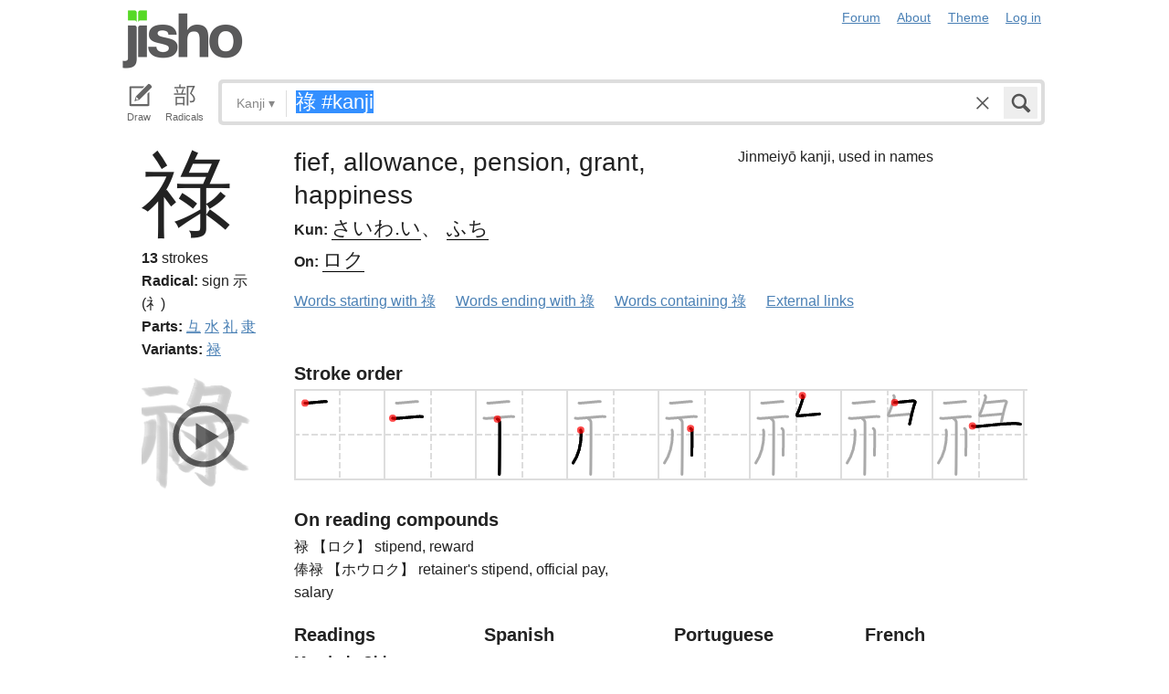

--- FILE ---
content_type: text/html; charset=utf-8
request_url: https://jisho.org/search/%E7%A5%BF%20%23kanji
body_size: 13276
content:
<!DOCTYPE html>
<html data-color-theme="auto">
  <head>
    <meta http-equiv="Content-type" content="text/html; charset=utf-8">
    <meta name="viewport" content="width=device-width, initial-scale=1.0, maximum-scale=1.0">
    <meta http-equiv="X-UA-Compatible" content="IE=Edge">
    <meta name="apple-mobile-web-app-title" content="Jisho">
    <meta name="theme-color" content="#47DB27">
    <link href="/opensearch.xml" rel='search' title='Jisho' type='application/opensearchdescription+xml'>
    <link rel="icon" href="https://assets.jisho.org/assets/touch-icon-017b99ca4bfd11363a97f66cc4c00b1667613a05e38d08d858aa5e2a35dce055.png">
    <link rel="apple-touch-icon" href="https://assets.jisho.org/assets/touch-icon-017b99ca4bfd11363a97f66cc4c00b1667613a05e38d08d858aa5e2a35dce055.png">
    <script>

/* Modernizr 2.6.2 (Custom Build) | MIT & BSD
 * Build: http://modernizr.com/download/#-touch-cssclasses-addtest-prefixed-teststyles-testprop-testallprops-prefixes-domprefixes
 */
;window.Modernizr=function(a,b,c){function z(a){j.cssText=a}function A(a,b){return z(m.join(a+";")+(b||""))}function B(a,b){return typeof a===b}function C(a,b){return!!~(""+a).indexOf(b)}function D(a,b){for(var d in a){var e=a[d];if(!C(e,"-")&&j[e]!==c)return b=="pfx"?e:!0}return!1}function E(a,b,d){for(var e in a){var f=b[a[e]];if(f!==c)return d===!1?a[e]:B(f,"function")?f.bind(d||b):f}return!1}function F(a,b,c){var d=a.charAt(0).toUpperCase()+a.slice(1),e=(a+" "+o.join(d+" ")+d).split(" ");return B(b,"string")||B(b,"undefined")?D(e,b):(e=(a+" "+p.join(d+" ")+d).split(" "),E(e,b,c))}var d="2.6.2",e={},f=!0,g=b.documentElement,h="modernizr",i=b.createElement(h),j=i.style,k,l={}.toString,m=" -webkit- -moz- -o- -ms- ".split(" "),n="Webkit Moz O ms",o=n.split(" "),p=n.toLowerCase().split(" "),q={},r={},s={},t=[],u=t.slice,v,w=function(a,c,d,e){var f,i,j,k,l=b.createElement("div"),m=b.body,n=m||b.createElement("body");if(parseInt(d,10))while(d--)j=b.createElement("div"),j.id=e?e[d]:h+(d+1),l.appendChild(j);return f=["&#173;",'<style id="s',h,'">',a,"</style>"].join(""),l.id=h,(m?l:n).innerHTML+=f,n.appendChild(l),m||(n.style.background="",n.style.overflow="hidden",k=g.style.overflow,g.style.overflow="hidden",g.appendChild(n)),i=c(l,a),m?l.parentNode.removeChild(l):(n.parentNode.removeChild(n),g.style.overflow=k),!!i},x={}.hasOwnProperty,y;!B(x,"undefined")&&!B(x.call,"undefined")?y=function(a,b){return x.call(a,b)}:y=function(a,b){return b in a&&B(a.constructor.prototype[b],"undefined")},Function.prototype.bind||(Function.prototype.bind=function(b){var c=this;if(typeof c!="function")throw new TypeError;var d=u.call(arguments,1),e=function(){if(this instanceof e){var a=function(){};a.prototype=c.prototype;var f=new a,g=c.apply(f,d.concat(u.call(arguments)));return Object(g)===g?g:f}return c.apply(b,d.concat(u.call(arguments)))};return e}),q.touch=function(){var c;return"ontouchstart"in a||a.DocumentTouch&&b instanceof DocumentTouch?c=!0:w(["@media (",m.join("touch-enabled),("),h,")","{#modernizr{top:9px;position:absolute}}"].join(""),function(a){c=a.offsetTop===9}),c};for(var G in q)y(q,G)&&(v=G.toLowerCase(),e[v]=q[G](),t.push((e[v]?"":"no-")+v));return e.addTest=function(a,b){if(typeof a=="object")for(var d in a)y(a,d)&&e.addTest(d,a[d]);else{a=a.toLowerCase();if(e[a]!==c)return e;b=typeof b=="function"?b():b,typeof f!="undefined"&&f&&(g.className+=" "+(b?"":"no-")+a),e[a]=b}return e},z(""),i=k=null,e._version=d,e._prefixes=m,e._domPrefixes=p,e._cssomPrefixes=o,e.testProp=function(a){return D([a])},e.testAllProps=F,e.testStyles=w,e.prefixed=function(a,b,c){return b?F(a,b,c):F(a,"pfx")},g.className=g.className.replace(/(^|\s)no-js(\s|$)/,"$1$2")+(f?" js "+t.join(" "):""),e}(this,this.document);

</script>

<script>

  Modernizr.addTest('speech', function(){
    return Modernizr.prefixed('speechRecognition', window);
  });

  Modernizr.addTest('AudioContext', function(){
    return Modernizr.prefixed('AudioContext', window);
  });

  Modernizr.addTest('getUserMedia', function(){
    return Modernizr.prefixed('getUserMedia', navigator);
  });

</script>

    <link rel="stylesheet" media="screen" href="https://assets.jisho.org/assets/application-61d8e80944056be2e8c772e3d3b243767cc3550ca5b7da4d62ba58a5604fc3c3.css" />
    <meta name="csrf-param" content="authenticity_token" />
<meta name="csrf-token" content="XVCA4Cu2JRpQbxy2g1uGQ2c46MP+LJB0YmPbXORZ2YVXSrdYJDuKl/sY/Hn5uzDaXLY4db6aMFPEIcQ5kJLlKw==" />
    
    <link rel="shortcut icon" type="image/x-icon" href="https://assets.jisho.org/assets/favicon-062c4a0240e1e6d72c38aa524742c2d558ee6234497d91dd6b75a182ea823d65.ico" />
    <title>祿 #kanji - Jisho.org</title>
    <meta name="Description" content="Japanese dictionary search results for 祿 #kanji.">
      <meta name="twitter:card" content="summary" />
      <meta name="twitter:site" content="@jisho" />
      <meta name="twitter:title" content="Japanese kanji search for &quot;祿 #kanji&quot;" />
      <meta name="twitter:description" content="1 kanji found. See the full details ..." />
  </head>
  <body class=" highlight_keyword highlight_common_readings highlight_common_representations production">
    
<header class="row collapse">
  <div class="small-4 columns">
    <h1 class="logo"><a href="/">Jisho</a></h1>
  </div>
  <div class="small-8 columns">
    <nav class="nav-main_navigation">
  <ul class="links">
    <li><a href="/forum">Forum</a></li>
    <li><a href="/about">About</a></li>
    <li>
      <div class="color_theme_picker--wrapper">
        <a href="#">Theme</a>
        <ul class="color_theme_picker--choices">
          <li><a href="/search/%E7%A5%BF%20%23kanji?color_theme=light&amp;exact=false&amp;original_keyword=%E7%A5%BF+%23kanji">Light mode</a></li>
          <li><a href="/search/%E7%A5%BF%20%23kanji?color_theme=dark&amp;exact=false&amp;original_keyword=%E7%A5%BF+%23kanji">Dark mode</a></li>
          <li><div>Auto</div></li>
        </ul>
      </div>
    </li> 
    <li>
      <div id="login_link">
          <a href="/auth/auth0">Log in</a>
      </div>
    </li>
  </ul>
</nav>

  </div>
</header>

    <div class="row collapse">
      <div class="large-12 columns">
        <form class="search" data-live="false" id="search" action="/search" accept-charset="UTF-8" method="get"><input name="utf8" type="hidden" value="&#x2713;" />  <div id="input_methods" class="input_methods">
    <div class="input_method_button disable-mobile-hover-background" id="handwriting_button">
      <svg viewBox="0 0 30 30" class="icon tablet-icon ">
  <use xlink:href="https://jisho.org/assets/icons-ab7975eb6f8bb532f99ba2d769be43c5431dec4c0e4d220df7367f1d954d9424.svg#tablet"></use>
</svg>

      <h4>Draw</h4>
    </div>
    <div class="input_method_button disable-mobile-hover-background" id="radical_button">
      <svg viewBox="0 0 30 30" class="icon radical-icon ">
  <use xlink:href="https://jisho.org/assets/icons-ab7975eb6f8bb532f99ba2d769be43c5431dec4c0e4d220df7367f1d954d9424.svg#radical"></use>
</svg>

      <h4>Radicals</h4>
    </div>
    <div class="input_method_button disable-mobile-hover-background" id="speech_button">
      <svg viewBox="0 0 30 30" class="icon speech-icon ">
  <use xlink:href="https://jisho.org/assets/icons-ab7975eb6f8bb532f99ba2d769be43c5431dec4c0e4d220df7367f1d954d9424.svg#speech"></use>
</svg>

      <h4>Voice</h4>
    </div>
  </div>
  <div class="overlay">
    <div id="search_main" class="main">
      <div class="inner">
        <div id="advanced_button" class="search_type">
          <span class="text" id="search_dropdown_text">Kanji</span>
          <span class="carat">▾</span>
        </div>
        <button type="submit" class="submit icon" tabindex="2">
          <svg viewBox="0 0 30 30" class="icon search-icon ">
  <use xlink:href="https://jisho.org/assets/icons-ab7975eb6f8bb532f99ba2d769be43c5431dec4c0e4d220df7367f1d954d9424.svg#search"></use>
</svg>

        </button>
        <a class="search-form_clear-button_js search-form_clear-button icon" accesskey="1" tabindex="3">
          <svg viewBox="0 0 30 30" class="icon clear-icon ">
  <use xlink:href="https://jisho.org/assets/icons-ab7975eb6f8bb532f99ba2d769be43c5431dec4c0e4d220df7367f1d954d9424.svg#clear"></use>
</svg>

        </a>

        <div class="text_input">
          <div class="hidden range"></div>
          <input
            type="text"
            class="keyword japanese_gothic"
            name="keyword"
            id="keyword"
            value="祿 #kanji"
            tabindex="1"
            lang="ja"
            autocapitalize="off"
            autocomplete="off"
            autocorrect="off"
            spellcheck="false"
            placeholder="English, Japanese, Romaji, words or text"
            data-autoload="true"
            data-effective-keyword="actual"
          />
        </div>
      </div>
      <div id="search_sub" class="sub">
        <div id="radical_area" class="area radical">
  <div class="results_wrapper">
  <div class="results">
    <div class="list">
      <div class="instructions">
        <div class="vertical-bottom">
          <div class="vertical-bottom-inner">
            
    <div class="arrow">▾</div>
    <div class="text">
      Find kanji by their parts. Click on
      <svg viewBox="0 0 30 30" class="icon reset-icon inline">
  <use xlink:href="https://jisho.org/assets/icons-ab7975eb6f8bb532f99ba2d769be43c5431dec4c0e4d220df7367f1d954d9424.svg#reset"></use>
</svg>

      to reset radicals.
    </div>

          </div>
        </div>
      </div>
    </div>
    <div class="show_more">More</div>
    <div class="show_less link">Less</div>
  </div>
  <div class="scroll_indicator show-for-small-only"></div>
</div>
  <!-- <p>
  Click on the parts that are in the kanji you are looking for. You can click on them again to de-select them.
  <input type="button" value="Reset" id="reset_button" onclick='Radicals.reset()' />
</p> -->

<ul class="radical_table clearfix" lang="ja">
  <li class="reset_icon_list_item">
    <svg viewBox="0 0 30 30" class="icon reset-icon reset_radicals" title="Reset selection">
  <use xlink:href="https://jisho.org/assets/icons-ab7975eb6f8bb532f99ba2d769be43c5431dec4c0e4d220df7367f1d954d9424.svg#reset"></use>
</svg>

  </li>
  <li class="number">1</li>
  <li class="radical" data-radical="1">一</li>
  <li class="radical" data-radical="2">｜</li>
  <li class="radical" data-radical="3">丶</li>
  <li class="radical" data-radical="4">ノ</li>
  <li class="radical" data-radical="5">乙</li>
  <li class="radical" data-radical="6">亅</li>
  <li class="number">2</li>
  <li class="radical" data-radical="7">二</li>
  <li class="radical" data-radical="8">亠</li>
  <li class="radical" data-radical="9">人</li>
  <li class="radical radical-image radical-10" data-radical="10" data-radk="化">⺅</li>
  <li class="radical radical-image radical-11" data-radical="11" data-radk="个">𠆢</li>
  <li class="radical" data-radical="12">儿</li>
  <li class="radical" data-radical="13">入</li>
  <li class="radical" data-radical="14">ハ</li>
  <li class="radical radical-image radical-15" data-radical="15" data-radk="并">丷</li>
  <li class="radical" data-radical="16">冂</li>
  <li class="radical" data-radical="17">冖</li>
  <li class="radical" data-radical="18">冫</li>
  <li class="radical" data-radical="19">几</li>
  <li class="radical" data-radical="20">凵</li>
  <li class="radical" data-radical="21">刀</li>
  <li class="radical radical-image radical-22" data-radical="22" data-radk="刈">⺉</li>
  <li class="radical" data-radical="23">力</li>
  <li class="radical" data-radical="24">勹</li>
  <li class="radical" data-radical="25">匕</li>
  <li class="radical" data-radical="26">匚</li>
  <li class="radical" data-radical="27">十</li>
  <li class="radical" data-radical="28">卜</li>
  <li class="radical" data-radical="29">卩</li>
  <li class="radical" data-radical="30">厂</li>
  <li class="radical" data-radical="31">厶</li>
  <li class="radical" data-radical="32">又</li>
  <li class="radical" data-radical="33">マ</li>
  <li class="radical" data-radical="34">九</li>
  <li class="radical" data-radical="35">ユ</li>
  <li class="radical" data-radical="36">乃</li>
  <li class="radical" data-radical="360" data-radk="乞">𠂉</li>
  <li class="number">3</li>
  <li class="radical radical-image radical-37" data-radical="37" data-radk="込">⻌</li>
  <li class="radical" data-radical="38">口</li>
  <li class="radical" data-radical="39">囗</li>
  <li class="radical" data-radical="40">土</li>
  <li class="radical" data-radical="41">士</li>
  <li class="radical" data-radical="42">夂</li>
  <li class="radical" data-radical="43">夕</li>
  <li class="radical" data-radical="44">大</li>
  <li class="radical" data-radical="45">女</li>
  <li class="radical" data-radical="46">子</li>
  <li class="radical" data-radical="47">宀</li>
  <li class="radical" data-radical="48">寸</li>
  <li class="radical" data-radical="49">小</li>
  <li class="radical radical-image radical-50" data-radical="50" data-radk="尚">⺌</li>
  <li class="radical" data-radical="51">尢</li>
  <li class="radical" data-radical="52">尸</li>
  <li class="radical" data-radical="53">屮</li>
  <li class="radical" data-radical="54">山</li>
  <li class="radical" data-radical="55">川</li>
  <li class="radical" data-radical="56">巛</li>
  <li class="radical" data-radical="57">工</li>
  <li class="radical" data-radical="58">已</li>
  <li class="radical" data-radical="59">巾</li>
  <li class="radical" data-radical="60">干</li>
  <li class="radical" data-radical="61">幺</li>
  <li class="radical" data-radical="62">广</li>
  <li class="radical" data-radical="63">廴</li>
  <li class="radical" data-radical="64">廾</li>
  <li class="radical" data-radical="65">弋</li>
  <li class="radical" data-radical="66">弓</li>
  <li class="radical" data-radical="67">ヨ</li>
  <li class="radical" data-radical="68">彑</li>
  <li class="radical" data-radical="69">彡</li>
  <li class="radical" data-radical="70">彳</li>
  <li class="radical radical-image radical-71" data-radical="71" data-radk="忙">⺖</li>
  <li class="radical radical-image radical-72" data-radical="72" data-radk="扎">⺘</li>
  <li class="radical radical-image radical-73" data-radical="73" data-radk="汁">⺡</li>
  <li class="radical radical-image radical-74" data-radical="74" data-radk="犯">⺨</li>
  <li class="radical radical-image radical-75" data-radical="75" data-radk="艾">⺾</li>
  <li class="radical radical-image radical-76" data-radical="76" data-radk="邦">⻏</li>
  <li class="radical radical-image radical-77" data-radical="77" data-radk="阡">⻖</li>
  <li class="radical" data-radical="78">也</li>
  <li class="radical" data-radical="79">亡</li>
  <li class="radical" data-radical="80">及</li>
  <li class="radical" data-radical="81">久</li>
  <li class="number">4</li>
  <li class="radical radical-image radical-82" data-radical="82" data-radk="老">⺹</li>
  <li class="radical" data-radical="83">心</li>
  <li class="radical" data-radical="84">戈</li>
  <li class="radical" data-radical="85">戸</li>
  <li class="radical" data-radical="86">手</li>
  <li class="radical" data-radical="87">支</li>
  <li class="radical" data-radical="88">攵</li>
  <li class="radical" data-radical="89">文</li>
  <li class="radical" data-radical="90">斗</li>
  <li class="radical" data-radical="91">斤</li>
  <li class="radical" data-radical="92">方</li>
  <li class="radical" data-radical="93">无</li>
  <li class="radical" data-radical="94">日</li>
  <li class="radical" data-radical="95">曰</li>
  <li class="radical" data-radical="96">月</li>
  <li class="radical" data-radical="97">木</li>
  <li class="radical" data-radical="98">欠</li>
  <li class="radical" data-radical="99">止</li>
  <li class="radical" data-radical="100">歹</li>
  <li class="radical" data-radical="101">殳</li>
  <li class="radical" data-radical="102">比</li>
  <li class="radical" data-radical="103">毛</li>
  <li class="radical" data-radical="104">氏</li>
  <li class="radical" data-radical="105">气</li>
  <li class="radical" data-radical="106">水</li>
  <li class="radical" data-radical="107">火</li>
  <li class="radical radical-image radical-108" data-radical="108" data-radk="杰">⺣</li>
  <li class="radical" data-radical="109">爪</li>
  <li class="radical" data-radical="110">父</li>
  <li class="radical" data-radical="111">爻</li>
  <li class="radical" data-radical="112">爿</li>
  <li class="radical" data-radical="113">片</li>
  <li class="radical" data-radical="114">牛</li>
  <li class="radical" data-radical="115">犬</li>
  <li class="radical radical-image radical-116" data-radical="116" data-radk="礼">⺭</li>
  <li class="radical" data-radical="117">王</li>
  <li class="radical" data-radical="118">元</li>
  <li class="radical" data-radical="119">井</li>
  <li class="radical" data-radical="120">勿</li>
  <li class="radical" data-radical="121">尤</li>
  <li class="radical" data-radical="122">五</li>
  <li class="radical" data-radical="123">屯</li>
  <li class="radical" data-radical="124">巴</li>
  <li class="radical" data-radical="125">毋</li>
  <li class="number">5</li>
  <li class="radical" data-radical="126">玄</li>
  <li class="radical" data-radical="127">瓦</li>
  <li class="radical" data-radical="128">甘</li>
  <li class="radical" data-radical="129">生</li>
  <li class="radical" data-radical="130">用</li>
  <li class="radical" data-radical="131">田</li>
  <li class="radical" data-radical="132">疋</li>
  <li class="radical radical-image radical-133" data-radical="133" data-radk="疔">疒</li>
  <li class="radical" data-radical="134">癶</li>
  <li class="radical" data-radical="135">白</li>
  <li class="radical" data-radical="136">皮</li>
  <li class="radical" data-radical="137">皿</li>
  <li class="radical" data-radical="138">目</li>
  <li class="radical" data-radical="139">矛</li>
  <li class="radical" data-radical="140">矢</li>
  <li class="radical" data-radical="141">石</li>
  <li class="radical" data-radical="142">示</li>
  <li class="radical radical-image radical-143" data-radical="143" data-radk="禹">禸</li>
  <li class="radical" data-radical="144">禾</li>
  <li class="radical" data-radical="145">穴</li>
  <li class="radical" data-radical="146">立</li>
  <li class="radical radical-image radical-147" data-radical="147" data-radk="初">⻂</li>
  <li class="radical" data-radical="148">世</li>
  <li class="radical" data-radical="149">巨</li>
  <li class="radical" data-radical="150">冊</li>
  <li class="radical" data-radical="151">母</li>
  <li class="radical radical-image radical-152" data-radical="152" data-radk="買">⺲</li>
  <li class="radical" data-radical="153">牙</li>
  <li class="number">6</li>
  <li class="radical" data-radical="154">瓜</li>
  <li class="radical" data-radical="155">竹</li>
  <li class="radical" data-radical="156">米</li>
  <li class="radical" data-radical="157">糸</li>
  <li class="radical" data-radical="158">缶</li>
  <li class="radical" data-radical="159">羊</li>
  <li class="radical" data-radical="160">羽</li>
  <li class="radical" data-radical="161">而</li>
  <li class="radical" data-radical="162">耒</li>
  <li class="radical" data-radical="163">耳</li>
  <li class="radical" data-radical="164">聿</li>
  <li class="radical" data-radical="165">肉</li>
  <li class="radical" data-radical="166">自</li>
  <li class="radical" data-radical="167">至</li>
  <li class="radical" data-radical="168">臼</li>
  <li class="radical" data-radical="169">舌</li>
  <li class="radical" data-radical="170">舟</li>
  <li class="radical" data-radical="171">艮</li>
  <li class="radical" data-radical="172">色</li>
  <li class="radical" data-radical="173">虍</li>
  <li class="radical" data-radical="174">虫</li>
  <li class="radical" data-radical="175">血</li>
  <li class="radical" data-radical="176">行</li>
  <li class="radical" data-radical="177">衣</li>
  <li class="radical" data-radical="178">西</li>
  <li class="number">7</li>
  <li class="radical" data-radical="179">臣</li>
  <li class="radical" data-radical="180">見</li>
  <li class="radical" data-radical="181">角</li>
  <li class="radical" data-radical="182">言</li>
  <li class="radical" data-radical="183">谷</li>
  <li class="radical" data-radical="184">豆</li>
  <li class="radical" data-radical="185">豕</li>
  <li class="radical" data-radical="186">豸</li>
  <li class="radical" data-radical="187">貝</li>
  <li class="radical" data-radical="188">赤</li>
  <li class="radical" data-radical="189">走</li>
  <li class="radical" data-radical="190">足</li>
  <li class="radical" data-radical="191">身</li>
  <li class="radical" data-radical="192">車</li>
  <li class="radical" data-radical="193">辛</li>
  <li class="radical" data-radical="194">辰</li>
  <li class="radical" data-radical="195">酉</li>
  <li class="radical" data-radical="196">釆</li>
  <li class="radical" data-radical="197">里</li>
  <li class="radical" data-radical="198">舛</li>
  <li class="radical" data-radical="199">麦</li>
  <li class="number">8</li>
  <li class="radical" data-radical="200">金</li>
  <li class="radical" data-radical="201">長</li>
  <li class="radical" data-radical="202">門</li>
  <li class="radical" data-radical="203">隶</li>
  <li class="radical" data-radical="204">隹</li>
  <li class="radical" data-radical="205">雨</li>
  <li class="radical" data-radical="206">青</li>
  <li class="radical" data-radical="207">非</li>
  <li class="radical" data-radical="208">奄</li>
  <li class="radical" data-radical="209">岡</li>
  <li class="radical" data-radical="210">免</li>
  <li class="radical" data-radical="211">斉</li>
  <li class="number">9</li>
  <li class="radical" data-radical="212">面</li>
  <li class="radical" data-radical="213">革</li>
  <li class="radical" data-radical="214">韭</li>
  <li class="radical" data-radical="215">音</li>
  <li class="radical" data-radical="216">頁</li>
  <li class="radical" data-radical="217">風</li>
  <li class="radical" data-radical="218">飛</li>
  <li class="radical" data-radical="219">食</li>
  <li class="radical" data-radical="220">首</li>
  <li class="radical" data-radical="221">香</li>
  <li class="radical" data-radical="222">品</li>
  <li class="number">10</li>
  <li class="radical" data-radical="223">馬</li>
  <li class="radical" data-radical="224">骨</li>
  <li class="radical" data-radical="225">高</li>
  <li class="radical" data-radical="226">髟</li>
  <li class="radical" data-radical="227">鬥</li>
  <li class="radical" data-radical="228">鬯</li>
  <li class="radical" data-radical="229">鬲</li>
  <li class="radical" data-radical="230">鬼</li>
  <li class="radical" data-radical="231">竜</li>
  <li class="radical" data-radical="232">韋</li>
  <li class="number">11</li>
  <li class="radical" data-radical="233">魚</li>
  <li class="radical" data-radical="234">鳥</li>
  <li class="radical" data-radical="235">鹵</li>
  <li class="radical" data-radical="236">鹿</li>
  <li class="radical" data-radical="237">麻</li>
  <li class="radical" data-radical="238">亀</li>
  <li class="radical radical-image radical-239" data-radical="239" data-radk="滴">啇</li>
  <li class="radical" data-radical="240">黄</li>
  <li class="radical" data-radical="241">黒</li>
  <li class="number">12</li>
  <li class="radical" data-radical="242">黍</li>
  <li class="radical" data-radical="243">黹</li>
  <li class="radical" data-radical="244">無</li>
  <li class="radical" data-radical="245">歯</li>
  <li class="number">13</li>
  <li class="radical" data-radical="246">黽</li>
  <li class="radical" data-radical="247">鼎</li>
  <li class="radical" data-radical="248">鼓</li>
  <li class="radical" data-radical="249">鼠</li>
  <li class="number">14</li>
  <li class="radical" data-radical="250">鼻</li>
  <li class="radical" data-radical="251">齊</li>
  <li class="number">17</li>
  <li class="radical" data-radical="252">龠</li>
</ul>

</div>

        <div id="handwriting_area" class="area handwriting" data-url="/handwriting">
  <div class="results_wrapper">
  <div class="results">
    <div class="list">
      <div class="instructions">
        <div class="vertical-bottom">
          <div class="vertical-bottom-inner">
            
    <div class="arrow">▾</div>
    <div class="text">Input kanji by handwriting. Just start drawing!</div>

          </div>
        </div>
      </div>
    </div>
    <div class="show_more">More</div>
    <div class="show_less link">Less</div>
  </div>
  <div class="scroll_indicator show-for-small-only"></div>
</div>
  <div class="inputs">
    <div class="panel disablePanZoomInIE">
  <canvas width="310" height="275"></canvas>
  <svg viewBox="0 0 30 30" class="icon pencil-icon ">
  <use xlink:href="https://jisho.org/assets/icons-ab7975eb6f8bb532f99ba2d769be43c5431dec4c0e4d220df7367f1d954d9424.svg#pencil"></use>
</svg>

  <div class="buttons">
    <button type="button" class="tiny reset button">Clear</button>
    <button type="button" class="tiny back button">Back</button>
  </div>
</div>

    <div class="panel disablePanZoomInIE">
  <canvas width="310" height="275"></canvas>
  <svg viewBox="0 0 30 30" class="icon pencil-icon ">
  <use xlink:href="https://jisho.org/assets/icons-ab7975eb6f8bb532f99ba2d769be43c5431dec4c0e4d220df7367f1d954d9424.svg#pencil"></use>
</svg>

  <div class="buttons">
    <button type="button" class="tiny reset button">Clear</button>
    <button type="button" class="tiny back button">Back</button>
  </div>
</div>

  </div>
</div>

        <div id="speech_area" class="area speech">

  <div class="speech_results"></div>

  <div class="explanation">
    <div class="arrow">▴</div>
    <div class="text">
      Speak! You can use words like "back", "clear", "stop", "input", or "search".  At any time say "Japanese" to switch to Japanese (requires permissions again).
    </div>
  </div>

  <div class="buttons">
    <button class="tiny english">English</button>
    <button class="tiny japanese">Japanese</button>
  </div>
</div>

        <div id="advanced_area" class="hidden area advanced">
  <div class="filters">
  <ul class="button-group radius" data-filter-group="type">
    <li><a accesskey="a" class=" filter small button" data-filter="type-all" href="//jisho.org/search/%E7%A5%BF%20%23kanji">All</a></li>
    <li><a accesskey="w" class=" filter small button" data-filter="words" href="//jisho.org/search/%E7%A5%BF%20%23kanji">Words</a></li>
    <li><a accesskey="k" class=" filter small button active" data-filter="kanji" href="//jisho.org/search/%E7%A5%BF%20%23kanji">Kanji</a></li>
    <li><a accesskey="s" class=" filter small button" data-filter="sentences" href="//jisho.org/search/%E7%A5%BF%20%23kanji">Sentences</a></li>
    <li><a accesskey="n" class=" filter small button" data-filter="names" href="//jisho.org/search/%E7%A5%BF%20%23kanji">Names</a></li>
  </ul>
    <ul class="button-group radius" data-filter-group="level">
      <li><a class=" filter small button" data-filter="level-all" href="//jisho.org/search/%E7%A5%BF%20%23kanji">All</a></li>
      <li><a class=" filter small button" data-filter="jlpt-n1" href="//jisho.org/search/%E7%A5%BF%20%23kanji">JLPT N1</a></li>
      <li><a class=" filter small button" data-filter="jlpt-n2" href="//jisho.org/search/%E7%A5%BF%20%23kanji">JLPT N2</a></li>
      <li><a class=" filter small button" data-filter="jlpt-n3" href="//jisho.org/search/%E7%A5%BF%20%23kanji">JLPT N3</a></li>
      <li><a class=" filter small button" data-filter="jlpt-n4" href="//jisho.org/search/%E7%A5%BF%20%23kanji">JLPT N4</a></li>
      <li><a class=" filter small button" data-filter="jlpt-n5" href="//jisho.org/search/%E7%A5%BF%20%23kanji">JLPT N5</a></li>
    </ul>
  <p>
    Read the <a href="//jisho.org/docs">advanced search options documentation</a> for a full list of available search options.
  </p>
</div>

</div>

      </div>
    </div>
  </div>

</form>
      </div>
    </div>
    <div id="inflection_modal" class="reveal-modal small" data-reveal>
      <div class="modal_content"></div>
      <a class="close-reveal-modal">&#215;</a>
    </div>
    <div id="page_container" class="row">
      <div class="large-12 columns">
        
        

<div id="main_results">
  <div id="result_area">




        <div class="kanji details">
  <div class="row">
    <div class="small-12 large-2 columns" data-area>
      <div class="row">
        <div class="large-12 columns">
          <h1 class="character" data-area-name="print" lang="ja">祿</h1>
        </div>
        <div class="large-12 columns">
          <div class="kanji-details__stroke_count">
            <strong>13</strong> strokes
          </div>
          
<div class="radicals">
    <dl class="dictionary_entry on_yomi">
      <dt>Radical:</dt>
      <dd>
        <span title="KangXi radical 113.">
            <span class="radical_meaning">
              sign
            </span>

          示 (礻)
        </span>
      </dd>
    </dl>
</div>


          
<div class="radicals">
  <dl class="dictionary_entry on_yomi">
    <dt>Parts:</dt>
    <dd>
        <a href="//jisho.org/search/%E5%BD%91%20%23kanji">彑</a>
        <a href="//jisho.org/search/%E6%B0%B4%20%23kanji">水</a>
        <a href="//jisho.org/search/%E7%A4%BC%20%23kanji">礼</a>
        <a href="//jisho.org/search/%E9%9A%B6%20%23kanji">隶</a>
    </dd>
  </dl>
</div>


            <dl class="dictionary_entry variants">
    <dt>Variants:</dt>
    <dd>
        <a href="//jisho.org/search/%E7%A6%84%20%23kanji">禄</a>
    </dd>
  </dl>

        </div>
      </div>
    </div>
    <div class="small-12 large-10 columns">
      <div class="row kanji-details--section">
  <div class="small-12 large-7 columns kanji-details__main">
    <div class="kanji-details__main-meanings">
      fief, allowance, pension, grant, happiness
    </div>
    <div class="kanji-details__main-readings">
        <dl class="dictionary_entry kun_yomi">
          <dt>Kun:</dt>
          <dd class="kanji-details__main-readings-list" lang="ja">
            <a href="//jisho.org/search/%E7%A5%BF%20%E3%81%95%E3%81%84%E3%82%8F%E3%81%84">さいわ.い</a>&#12289; <a href="//jisho.org/search/%E7%A5%BF%20%E3%81%B5%E3%81%A1">ふち</a>
          </dd>
        </dl>

        <dl class="dictionary_entry on_yomi">
          <dt>On:</dt>
          <dd class="kanji-details__main-readings-list" lang="ja">
            <a href="//jisho.org/search/%E7%A5%BF%20%E3%82%8D%E3%81%8F">ロク</a>
          </dd>
        </dl>
    </div>
  </div>
  <div class="small-12 large-5 columns">
    <div class="kanji_stats">
    <div class="grade">
      Jinmeiyō kanji, used in names
    </div>


</div>

  </div>
</div>

      <ul class="inline-list">
  <li><a href="//jisho.org/search/%E7%A5%BF">Words starting with 祿</a></li>
  <li><a href="//jisho.org/search/*%E7%A5%BF">Words ending with 祿</a></li>
  <li><a href="//jisho.org/search/*%E7%A5%BF*">Words containing 祿</a></li>
  <li><a href="#" data-dropdown="kanji_518662b3d5dda796580012a2_links" data-options="is_hover:true; hover_timeout:300">External links</a></li>
</ul>

<ul id="kanji_518662b3d5dda796580012a2_links" class="f-dropdown" data-dropdown-content>
  <li><a href="http://www.unicode.org/cgi-bin/GetUnihanData.pl?codepoint=祿&amp;useutf8=true" class="external">Unihan database</a></li>
  <li><a href="http://en.wiktionary.org/wiki/祿" class="external">Wiktionary</a></li>
  <li><a href="http://www.google.com/search?ie=utf8&amp;oe=utf8&amp;lr=lang_ja&amp;q=祿" class="external">Google</a></li>
  <li><a href="https://www.google.com/search?tbm=isch&q=祿" class="external">Google image search</a></li>
</ul>

    </div>
  </div>
  <div class="row">
    <div class="small-12 large-2 columns" data-area>
      <div class="row">
        <div class="small-12 columns">
            <div id="kanji_strokes_518662b3d5dda796580012a2" class="kanji_strokes" data-area-name="brush">
    <button class="kanji_play_button">
      <svg viewBox="0 0 30 30" class="icon play-circle-icon ">
  <use xlink:href="https://jisho.org/assets/icons-ab7975eb6f8bb532f99ba2d769be43c5431dec4c0e4d220df7367f1d954d9424.svg#play-circle"></use>
</svg>

    </button>
    <div class="stage">
      <canvas width="140" height="140"></canvas>
    </div>
    <div class="buttons">
      <svg viewBox="0 0 30 30" class="icon play-icon replay_button">
  <use xlink:href="https://jisho.org/assets/icons-ab7975eb6f8bb532f99ba2d769be43c5431dec4c0e4d220df7367f1d954d9424.svg#play"></use>
</svg>

      <svg viewBox="0 0 30 30" class="icon settings-icon toggle_kanji_actions">
  <use xlink:href="https://jisho.org/assets/icons-ab7975eb6f8bb532f99ba2d769be43c5431dec4c0e4d220df7367f1d954d9424.svg#settings"></use>
</svg>

    </div>
    <div class="actions">
      <div class="vertical-middle">
        <div class="vertical-middle-inner">
          <div class="slider">
            <h3>Speed</h3>
            <div class="slider speed_slider"></div>
          </div>
        </div>
      </div>
      <!--
      <h3>Thickness</h3>
      <div class="slider thickness_slider"></div>
      -->
      <button class="ok_button tiny secondary">Done</button>
    </div>
  </div>

        </div>
      </div>
    </div>
    <div class="small-12 large-10 columns">
      <div class="row">
        <div class="small-12 columns">
            <h2>Stroke order</h2>
  <div class="stroke_order_diagram--outer_container">
    <svg class="stroke_order_diagram--svg_container_for_518662b3d5dda796580012a2" style="display: none; height: 100px"></svg>
  </div>

        </div>
      </div>
    </div>
    
  </div>
  <div class="row">
    <div class="small-12 large-2 columns" data-area>
    </div>
    <div class="small-12 large-10 columns">
      <div class="row">
        <div class="small-12 columns">
          
<div class="row compounds">
    <div class="small-12 large-6 columns">
      <h2>On reading compounds</h2>
      <ul class="no-bullet">
        <li>
  禄
  【ロク】
  stipend, reward
</li>
<li>
  俸禄
  【ホウロク】
  retainer&#39;s stipend, official pay, salary
</li>

      </ul>
    </div>
</div>

            <div class="row kanji-details--section">
    <div class="small-6 large-3 columns">
      <h2>Readings</h2>
<div class="kanji-details__readings row">
<div class="small-12 columns">

    <dl class="dictionary_entry pinyin">
      <dt>Mandarin Chinese (pinyin):</dt>
      <dd>lu4</dd>
    </dl>

    <dl class="dictionary_entry korean">
      <dt>Korean:</dt>
      <dd>rog</dd>
    </dl>
</div>
</div>

    </div>


    <div class="spanish_meanings small-6 large-3 columns">
      <h2>Spanish</h2>
      <ul class="kanji-details__meanings-list">
      </ul>
    </div>

    <div class="portuguese_meanings small-6 large-3 columns">
      <h2>Portuguese</h2>
      <ul class="kanji-details__meanings-list">
      </ul>
    </div>

    <div class="french_meanings small-6 large-3 columns">
      <h2>French</h2>
      <ul class="kanji-details__meanings-list">
      </ul>
    </div>
  </div>

          <div class="extra_info">
  <ul class="tabs" data-tab>
    <li class="tab-title"><a href="#indices">Dictionary Indices</a></li>
    <li class="tab-title"><a href="#classifications">Classifications</a></li>
    <li class="tab-title"><a href="#codepoints">Codepoints</a></li>
  </ul>
  <div class="tabs-content">
    <section class="content" id="indices">
      <table summary="Dictionary indices">

  <tr class="even">
  <td class="dic_ref">
    1542
  </td>
  <td class="dic_name">
    Kodansha Kanji Dictionary (Jack Halpern)
  </td>
  </tr>
  <tr class="">
  <td class="dic_ref">
    1113
  </td>
  <td class="dic_name">
    Kodansha Kanji Learner’s Dictionary, 2nd Edition (Jack Halpern)
  </td>
  </tr>
  <tr class="even">
  <td class="dic_ref">
    24741
  </td>
  <td class="dic_name">
    Morohashi
  </td>
  </tr>
  <tr class="">
  <td class="dic_ref">
    1205
  </td>
  <td class="dic_name">
    New Japanese English Character Dictionary (Jack Halpern)
  </td>
  </tr>
  <tr class="even">
  <td class="dic_ref">
    4097
  </td>
  <td class="dic_name">
    New Nelson (John Haig)
  </td>
  </tr>
</table>

    </section>
    <section class="content" id="classifications">
      <table summary="Classifications indices">

  <tr class="even">
  <td class="dic_ref">
    4e8.2
  </td>
  <td class="dic_name">
    <span title="Spahn and Hadamitzky">The Kanji Dictionary</span>
  </td>
  </tr>
  <tr class="">
  <td class="dic_ref">
    1-5-8
  </td>
  <td class="dic_name">
    <span title="System of Kanji Indexing by Patterns">SKIP code</span>
  </td>
  </tr>
  <tr class="even">
  <td class="dic_ref">
    3723.2
  </td>
  <td class="dic_name">
    Four corner code
  </td>
  </tr>
</table>

    </section>
    <section class="content" id="codepoints">
      <table summary="Classifications indices">

  <tr class="even">
  <td class="dic_ref">
    1-67-19
  </td>
  <td class="dic_name">
    JIS X 0208-1997 kuten code
  </td>
  </tr>
  <tr class="">
  <td class="dic_ref">
    797f
  </td>
  <td class="dic_name">
    Unicode hex code
  </td>
  </tr>
</table>

    </section>
  </div>
</div>

        </div>
      </div>
    </div>
  </div>
</div>

  </div>

  <div class="row">

    <div id="secondary" class="large-12 columns search-secondary_column"></div>
  </div>
</div>

      </div>
    </div>

      <footer class="clearfix">
  <div class="ornament">
  </div>

  <div class="row">
    <div class="small-12 columns">
      <p>
        Jisho.org is lovingly crafted by <a href="//jisho.org/about">Kim, Miwa and Andrew</a>.
        You can reach us on Mastodon at <a href="https://mastodon.social/@jisho">@jisho@mastodon.social</a> or by e-mail to <a href="mailto:jisho.org@gmail.com">jisho.org@gmail.com</a>. Before you contact us, please read our list of <a href="//jisho.org/faq">frequently asked questions</a>. Please note that we read all messages we get, but it can take a long time for us to reply as Jisho is a side project and we do not have very much time to devote to it.
      </p>
    </div>
  </div>

  <div class="row">
    <div class="small-12 large-4 columns">
      <p>
        This site uses the <a href="http://www.edrdg.org/wiki/index.php/JMdict-EDICT_Dictionary_Project">JMdict</a>, <a href="http://www.edrdg.org/wiki/index.php/KANJIDIC_Project">Kanjidic2</a>, <a href="http://www.edrdg.org/enamdict/enamdict_doc.html">JMnedict</a> and <a href="http://www.edrdg.org/krad/kradinf.html">Radkfile</a> dictionary files. These files are the property of the <a href="http://www.edrdg.org/"> Electronic Dictionary Research and Development Group</a>, and are used in conformance with the Group's <a href="http://www.edrdg.org/edrdg/licence.html">licence</a>.
      </p>
      <p>
        Example sentences come from the <a href="http://tatoeba.org/">Tatoeba</a> project and are licensed under <a href="http://creativecommons.org/licenses/by/2.0/fr/">Creative Commons CC-BY</a>. And from the <a href="http://www.tufs.ac.jp/ts/personal/SUZUKI_Tomomi/jreibun/index-jreibun.html">Jreibun</a> project.
      </p>
      <p>
        Audio files are graciously provided by <a href="http://www.tofugu.com">Tofugu’s</a> excellent kanji learning site <a href="http://www.wanikani.com">WaniKani</a>.
      </p>
    </div>
    <div class="small-12 large-4 columns">
      <p>
        The SKIP (System of Kanji Indexing by Patterns) system for ordering kanji was developed by Jack Halpern (Kanji Dictionary Publishing Society at <a href="http://www.kanji.org/">http://www.kanji.org/</a>), and is used with his permission. The license is <a href="http://www.kanji.org/kanji/dictionaries/skip_permission.htm">Creative Commons Attribution-ShareAlike 4.0 International</a>.
      </p>
    </div>
    <div class="small-12 large-4 columns">
      <p>
        Kanji stroke diagrams are based on data from <a href="http://kanjivg.tagaini.net" title="Welcome - KanjiVG">KanjiVG</a>, which is copyright &copy; 2009-2012 Ulrich Apel and released under the <a href="http://creativecommons.org/licenses/by-sa/3.0/">Creative Commons Attribution-Share Alike 3.0</a> license.
      </p>
      <p>
        Wikipedia data comes from the <a href="http://wiki.dbpedia.org/about">DBpedia</a> project and is dual licensed under <a href="http://en.wikipedia.org/wiki/Wikipedia:Text_of_Creative_Commons_Attribution-ShareAlike_3.0_Unported_License">Creative Commons Attribution-ShareAlike 3.0</a> and <a href="http://en.wikipedia.org/wiki/Wikipedia:Text_of_the_GNU_Free_Documentation_License">GNU Free Documentation License</a>.
      </p>
      <p>
        JLPT data comes from <a href="http://www.tanos.co.uk/contact/">Jonathan Waller‘s</a> <a href="http://www.tanos.co.uk/jlpt/">JLPT Resources</a> page.
      </p>
    </div>
  </div>

</footer>

    <script type="text/javascript" charset="utf-8">
    var currentUser = null;

</script>

<script src="https://assets.jisho.org/assets/application-fe07b0b8ade93cbea5bf2f513ab5d59be67f0c111905dbeabfb88aa48c81e88e.js"></script>

  <style type="text/css" media="screen">
    .debug { display: none; }
  </style>

  <script>
    (function() {

      var prefersColorThemeDark = window.matchMedia('(prefers-color-scheme: dark)').matches;
      var pageColorTheme = document.getElementsByTagName("html")[0].attributes.getNamedItem("data-color-theme").value;
      var url = '//d1w6u4xc3l95km.cloudfront.net/kanji-2015-03/0797f.svg';

      function initAnimation(response) {
        var k;
        var el = $('#kanji_strokes_518662b3d5dda796580012a2');
        var result = [];
        var doc = $(response);
        var color_theme_light_brush = 'https://assets.jisho.org/assets/brushes/8-32218783e29738bb91521ff3b2697ee82ea31715b85f21a2021ff4d9af9fd9c7.png';
        var color_theme_dark_brush = 'https://assets.jisho.org/assets/brushes/8-dark-1059de28a8009233b5224e5f8f2330b61565971aa77f978c2f2b238b5c639821.png';
        var brush_theme;
        if (pageColorTheme == "dark" || (prefersColorThemeDark && pageColorTheme != "light")) {
          brush_theme = color_theme_dark_brush;
        }
        else {
          brush_theme = color_theme_light_brush;
        }
        doc.find('path[d]').each(function() {
          var el = $(this);
          var type = el.attr('kvg:type');
          var paths = el.attr('d');
          result.push(type.charCodeAt(0).toString(16) + ':' + paths);
        });
        el.addClass('loaded');
        el.show();
        k = new Kanji(result, el, {
          brush: brush_theme
        });
        k.draw();

        $('.speed_slider', el).noUiSlider({
          handles: 1,
          start: [Kanji.getSetting('speed')],
          range: [Kanji.MIN_SPEED, Kanji.MAX_SPEED]
        }).change(function() {
          var val = parseFloat($(this).val())
          k.setSpeed(val);
          k.animateFromStart();
        });

        $('.thickness_slider', el).noUiSlider({
          handles: 1,
          start: [Kanji.getSetting('thickness')],
          range: [Kanji.MIN_THICKNESS, Kanji.MAX_THICKNESS],
          slide: function() {
            var val = parseFloat($(this).val())
            k.setThickness(val);
          }
        });

        $('.toggle_kanji_actions', el).click(function() {
          el.addClass('show_actions');
        });

        $('.ok_button', el).click(function() {
          el.removeClass('show_actions');
        });

        $('.kanji_play_button', el).on('click', function() {
          el.addClass('activated');
          k.animateFromStart();
        });

        $('.replay_button', el).on('click', function() {
          k.animateFromStart();
        });

      }

      function initDiagram(response) {
        var el = $('.stroke_order_diagram--svg_container_for_518662b3d5dda796580012a2');
        new strokeOrderDiagram(el.get(0), response);
        el.show();
      }

      $.ajax({
        type: 'GET',
        dataType: 'xml',
        url: url,
        success: function(response) {
          initAnimation(response);
          initDiagram(response);
        }
      });

    })();
  </script>


    <script>

  (function() {

   Namespace('Jisho.KeyEvents', {});
     var body = $(document.body);

     function applyBodyClass(keyEvent, on) {
       body.toggleClass(getClassForEvent(keyEvent), on !== (keyEvent.type == 'display'));
     }

     function getClassForEvent(keyEvent) {
       return (keyEvent.type == 'display' ? 'hide' : 'highlight') + '_' + keyEvent.name;
     }

     body.keydown(function(e) {
       var events = Jisho.KeyEvents[e.which];
       if(events) {
         events.each(function(keyEvent) {
           if(keyEvent.active) return;
           keyEvent.active = true;
           if(keyEvent.phase == 'toggle') {
             body.toggleClass(getClassForEvent(keyEvent));
           } else {
             applyBodyClass(keyEvent, true);
           }
         });
       }
     });

     body.keyup(function(e) {
       var events = Jisho.KeyEvents[e.which];
       if(events) {
         events.each(function(keyEvent) {
           keyEvent.active = false;
           if(keyEvent.phase !== 'toggle') {
             applyBodyClass(keyEvent, false);
           }
         });
       }
     });


  })();

</script>

    <div id="loginHelpDialog" class="reveal-modal" data-reveal aria-labelledby="Login" aria-hidden="true" role="dialog">
  <div class="row">
    <div class="login_help_dialog-new_user columns small-12 medium-6">
      <h3>New to Jisho?</h3>

      <a href="javascript:void(0)" class="js-login-help-sign-up">Click here to sign up!</a>
    </div>

    <div class="login_help_dialog-existing_user columns small-12 medium-6">
      <h3>Have an account?</h3>

      <p>We recently switched to a new login system. Please enter the email you registered with and follow the instructions.</p>

      <form class="js-login-help-log-in" method="get" accept-charset="utf-8">
        <p><input type="text" name="email" /></p>
        <p><input type="submit" value="Log in" class="button"></p>
      </form>
    </div>
  </div>

  <a class="close-reveal-modal" aria-label="Close">&#215;</a>
</div>

  </body>
</html>


--- FILE ---
content_type: image/svg+xml
request_url: https://d1w6u4xc3l95km.cloudfront.net/kanji-2015-03/0797f.svg
body_size: 4550
content:
<?xml version="1.0" encoding="UTF-8"?>
<!--
Copyright (C) 2009/2010/2011 Ulrich Apel.
This work is distributed under the conditions of the Creative Commons
Attribution-Share Alike 3.0 Licence. This means you are free:
* to Share - to copy, distribute and transmit the work
* to Remix - to adapt the work

Under the following conditions:
* Attribution. You must attribute the work by stating your use of KanjiVG in
  your own copyright header and linking to KanjiVG's website
  (http://kanjivg.tagaini.net)
* Share Alike. If you alter, transform, or build upon this work, you may
  distribute the resulting work only under the same or similar license to this
  one.

See http://creativecommons.org/licenses/by-sa/3.0/ for more details.
-->
<!DOCTYPE svg PUBLIC "-//W3C//DTD SVG 1.0//EN" "http://www.w3.org/TR/2001/REC-SVG-20010904/DTD/svg10.dtd" [
<!ATTLIST g
xmlns:kvg CDATA #FIXED "http://kanjivg.tagaini.net"
kvg:element CDATA #IMPLIED
kvg:variant CDATA #IMPLIED
kvg:partial CDATA #IMPLIED
kvg:original CDATA #IMPLIED
kvg:part CDATA #IMPLIED
kvg:number CDATA #IMPLIED
kvg:tradForm CDATA #IMPLIED
kvg:radicalForm CDATA #IMPLIED
kvg:position CDATA #IMPLIED
kvg:radical CDATA #IMPLIED
kvg:phon CDATA #IMPLIED >
<!ATTLIST path
xmlns:kvg CDATA #FIXED "http://kanjivg.tagaini.net"
kvg:type CDATA #IMPLIED >
]>
<svg xmlns="http://www.w3.org/2000/svg" width="109" height="109" viewBox="0 0 109 109">
<g id="kvg:StrokePaths_0797f" style="fill:none;stroke:#000000;stroke-width:3;stroke-linecap:round;stroke-linejoin:round;">
<g id="kvg:0797f" kvg:element="祿">
	<g id="kvg:0797f-g1" kvg:element="示" kvg:variant="true" kvg:position="left" kvg:radical="general">
		<g id="kvg:0797f-g2" kvg:position="top">
			<path id="kvg:0797f-s1" kvg:type="㇐" d="M16.03,19.38c0.75,0.11,2.1,0.06,2.85,0c4.63-0.35,13.06-1.19,17.75-1.58c1.23-0.1,1.98-0.03,2.6,0.01"/>
			<path id="kvg:0797f-s2" kvg:type="㇐" d="M12,35.96c1.07,0.25,3.03,0.23,4.1,0.18c6.71-0.36,16.92-1.49,24.65-2c1.77-0.12,2.85,0.06,3.74,0.18"/>
		</g>
		<g id="kvg:0797f-g3" kvg:position="bottom">
			<path id="kvg:0797f-s3" kvg:type="㇑" d="M26.58,36.93c1.35,0.44,2.17,1.99,2.44,2.87c0.27,0.88,0,52.17-0.27,57.69"/>
			<path id="kvg:0797f-s4" kvg:type="㇒" d="M17.86,49c0.52,1.44,0.51,2.19,0.51,3.4c0,8.92-1.02,21.14-8.81,32.56"/>
			<path id="kvg:0797f-s5" kvg:type="㇑/㇔" d="M38.14,47.25c0.84,0.36,1.34,1.62,1.51,2.35c0.17,0.72,0,22.47-0.17,26.98"/>
		</g>
	</g>
	<g id="kvg:0797f-g4" kvg:position="right">
		<g id="kvg:0797f-g5" kvg:element="彑" kvg:position="top">
			<path id="kvg:0797f-s6" kvg:type="㇗" d="M60.58,11.18c0.79,0.62,0.89,1.92,0.57,3.01c-1.54,5.17-4.19,13.32-6.27,17.34c-0.58,1.12-0.7,2.14,1.72,1.87c7.18-0.8,11.41-0.91,22.65-2.06"/>
			<path id="kvg:0797f-s7" kvg:type="㇕" d="M61.61,18.85c2.98-0.13,16.91-1.68,19.62-1.84c2.26-0.13,3.19,0.75,2.81,1.69c-1.39,3.49-3.79,12.54-6.05,23.68"/>
			<path id="kvg:0797f-s8" kvg:type="㇐" d="M46.75,44.46c0.99,0.65,2.81,0.7,3.81,0.65c10.53-0.6,34.81-4.11,45.24-3.2c1.66,0.14,2.65,0.31,3.48,0.63"/>
		</g>
		<g id="kvg:0797f-g6" kvg:element="氺" kvg:variant="true" kvg:original="水" kvg:position="bottom">
			<path id="kvg:0797f-s9" kvg:type="㇚" d="M69.45,45.38c0.09,0.5,1.34,2.61,1.34,5.8c0,19.08-0.27,34.31-0.27,39.52c0,11.07-7.68,1.58-9.27,0.26"/>
			<path id="kvg:0797f-s10" kvg:type="㇔" d="M49.25,55c3.71,1.72,9.57,7.07,10.5,9.75"/>
			<path id="kvg:0797f-s11" kvg:type="㇀" d="M44.56,82.89c1.68,1.48,3.58,1.61,5.27,0.34c0.99-0.75,9.97-7.89,14.18-11.49"/>
			<path id="kvg:0797f-s12" kvg:type="㇒" d="M90.79,49.44c0.04,0.32,0.08,0.84-0.08,1.31c-0.96,2.75-6.45,8.8-13.96,12.5"/>
			<path id="kvg:0797f-s13" kvg:type="㇏" d="M71,58c3,4.25,15,22.25,22.26,28.56c1.38,1.2,2.25,1.96,3.46,2.35"/>
		</g>
	</g>
</g>
</g>
<g id="kvg:StrokeNumbers_0797f" style="font-size:8;fill:#808080">
	<text transform="matrix(1 0 0 1 9.50 18.50)">1</text>
	<text transform="matrix(1 0 0 1 3.50 34.50)">2</text>
	<text transform="matrix(1 0 0 1 21.50 46.50)">3</text>
	<text transform="matrix(1 0 0 1 8.50 48.50)">4</text>
	<text transform="matrix(1 0 0 1 34.00 43.50)">5</text>
	<text transform="matrix(1 0 0 1 51.25 10.75)">6</text>
	<text transform="matrix(1 0 0 1 65.25 14.50)">7</text>
	<text transform="matrix(1 0 0 1 46.50 41.60)">8</text>
	<text transform="matrix(1 0 0 1 62.75 53.78)">9</text>
	<text transform="matrix(1 0 0 1 42.50 62.50)">10</text>
	<text transform="matrix(1 0 0 1 42.50 79.50)">11</text>
	<text transform="matrix(1 0 0 1 77.75 51.05)">12</text>
	<text transform="matrix(1 0 0 1 82.00 69.98)">13</text>
</g>
</svg>
